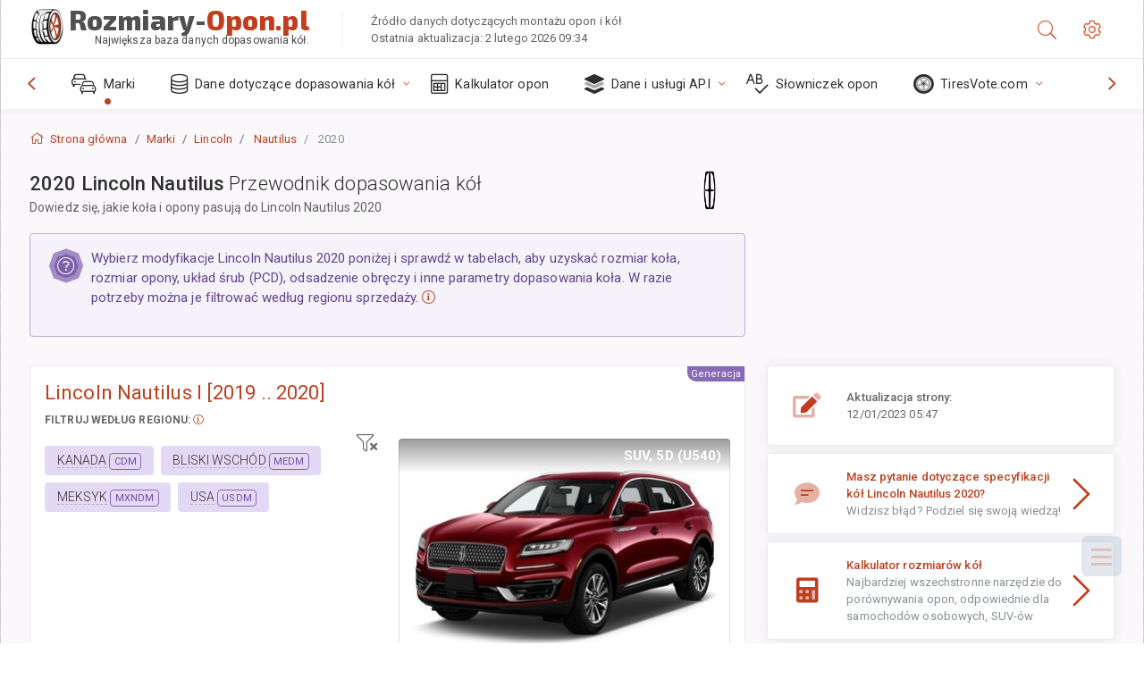

--- FILE ---
content_type: text/html; charset=utf-8
request_url: https://rozmiary-opon.pl/sublogin/
body_size: 102
content:



<script>window.st = 'kEA94oC4wBAuvY91RsdwjVdp7zoC0nGNfZaEo5pd0fhO'</script>


--- FILE ---
content_type: text/html; charset=utf-8
request_url: https://www.google.com/recaptcha/api2/aframe
body_size: 267
content:
<!DOCTYPE HTML><html><head><meta http-equiv="content-type" content="text/html; charset=UTF-8"></head><body><script nonce="USXBcIKnutij3ZNitJ3HGw">/** Anti-fraud and anti-abuse applications only. See google.com/recaptcha */ try{var clients={'sodar':'https://pagead2.googlesyndication.com/pagead/sodar?'};window.addEventListener("message",function(a){try{if(a.source===window.parent){var b=JSON.parse(a.data);var c=clients[b['id']];if(c){var d=document.createElement('img');d.src=c+b['params']+'&rc='+(localStorage.getItem("rc::a")?sessionStorage.getItem("rc::b"):"");window.document.body.appendChild(d);sessionStorage.setItem("rc::e",parseInt(sessionStorage.getItem("rc::e")||0)+1);localStorage.setItem("rc::h",'1770028016718');}}}catch(b){}});window.parent.postMessage("_grecaptcha_ready", "*");}catch(b){}</script></body></html>